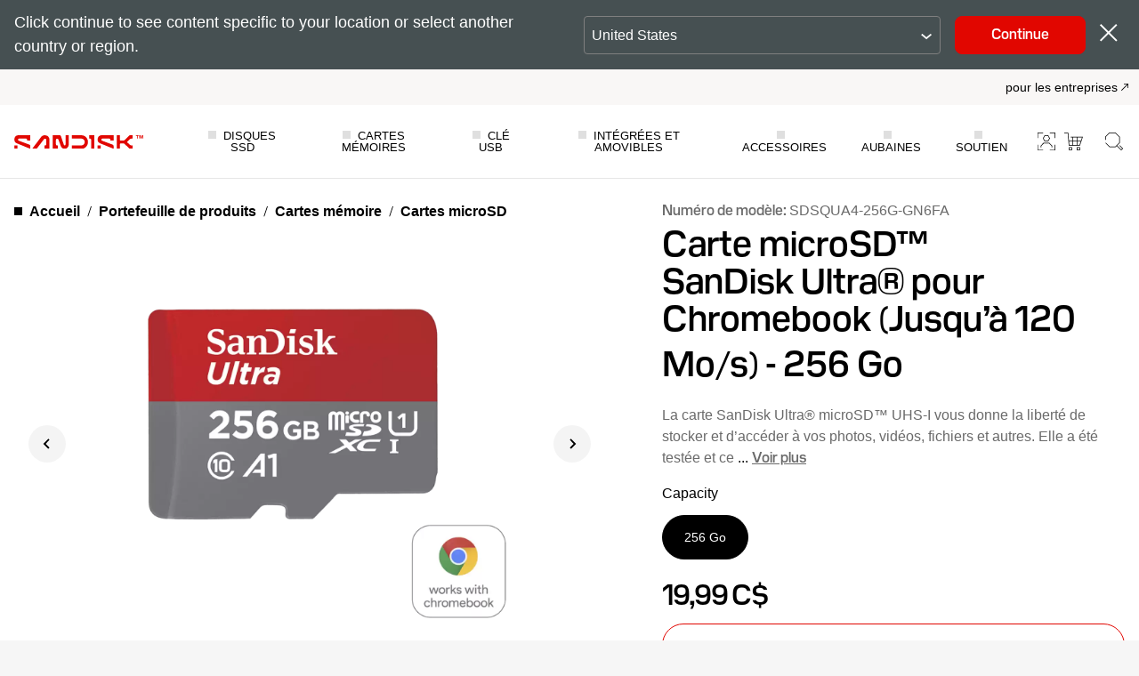

--- FILE ---
content_type: image/svg+xml
request_url: https://shop.sandisk.com/content/dam/sandisk/en-us/assets/products/product-highlights/txtinterface/uhsi.svg
body_size: 447
content:
<svg width="64" height="64" viewBox="0 0 64 64" fill="none" xmlns="http://www.w3.org/2000/svg">
<g clip-path="url(#clip0_6453_9981)">
<path d="M55.9991 33.4407H53.2943V25.3558H55.9991V15.6537C56.0087 15.2988 55.941 14.9461 55.8009 14.6202C55.6607 14.2944 55.4514 14.0033 55.1877 13.7674L43.2837 1.90872C43.0447 1.64431 42.7519 1.43492 42.4251 1.29486C42.0983 1.15481 41.7454 1.08739 41.3903 1.09721H12.7088C12.3496 1.07366 11.9894 1.12712 11.6522 1.25405C11.315 1.38098 11.0084 1.57849 10.7527 1.83351C10.497 2.08854 10.2981 2.39527 10.169 2.73343C10.04 3.07158 9.98374 3.43345 10.0041 3.7951V25.3558H12.7088V33.4407H10.0041V60.3914C9.98416 60.7528 10.0407 61.1144 10.17 61.4522C10.2992 61.79 10.4982 62.0964 10.7539 62.3511C11.0095 62.6058 11.3159 62.803 11.6529 62.9298C11.9899 63.0565 12.3498 63.1099 12.7088 63.0864H53.2904C53.6495 63.1099 54.0094 63.0565 54.3464 62.9298C54.6834 62.803 54.9898 62.6058 55.2454 62.3511C55.5011 62.0964 55.7001 61.79 55.8293 61.4522C55.9586 61.1144 56.0151 60.7528 55.9952 60.3914L55.9991 33.4407Z" stroke="black" stroke-width="2" stroke-miterlimit="10" stroke-linecap="round" stroke-linejoin="round"/>
<path d="M17 16.2504C16.9992 15.9668 17.0539 15.6857 17.1609 15.4235C17.2678 15.1612 17.4249 14.9229 17.6232 14.7223C17.8214 14.5217 18.0569 14.3628 18.3161 14.2546C18.5753 14.1463 18.8531 14.091 19.1335 14.0918H46.8665C47.1469 14.091 47.4247 14.1463 47.6839 14.2546C47.9431 14.3628 48.1786 14.5217 48.3768 14.7223C48.5751 14.9229 48.7322 15.1612 48.8391 15.4235C48.9461 15.6857 49.0008 15.9668 49 16.2504V53.9331C49.0008 54.2168 48.9461 54.4979 48.8391 54.7601C48.7322 55.0224 48.5751 55.2607 48.3768 55.4613C48.1786 55.6619 47.9431 55.8208 47.6839 55.929C47.4247 56.0373 47.1469 56.0926 46.8665 56.0918H19.1335C18.8531 56.0926 18.5753 56.0373 18.3161 55.929C18.0569 55.8208 17.8214 55.6619 17.6232 55.4613C17.4249 55.2607 17.2678 55.0224 17.1609 54.7601C17.0539 54.4979 16.9992 54.2168 17 53.9331V16.2504Z" stroke="#ed1c24" stroke-width="2" stroke-miterlimit="8"/>
</g>
<defs>
<clipPath id="clip0_6453_9981">
<rect width="64" height="64" fill="white"/>
</clipPath>
</defs>
</svg>


--- FILE ---
content_type: image/svg+xml
request_url: https://shop.sandisk.com/content/dam/sandisk/en-us/assets/products/product-highlights/txtwarrantytitle/default.svg
body_size: 54
content:
<svg width="64" height="64" viewBox="0 0 64 64" fill="none" xmlns="http://www.w3.org/2000/svg">
<path d="M54.4146 14.1484L32.2125 2.13221C31.8831 1.95366 31.4884 1.95617 31.1614 2.13848L9.57364 14.1546C9.21959 14.352 9 14.7291 9 15.1395V30.8356C9.01295 43.7383 16.5393 55.4111 28.1785 60.5803L31.175 61.9066C31.455 62.0306 31.7739 62.0312 32.0546 61.9078L35.431 60.4268C47.2861 55.3697 54.9988 43.5841 55 30.5243V15.1395C55 14.7247 54.7749 14.3432 54.4146 14.1484ZM52.7893 30.5243C52.7869 42.6839 45.6041 53.6557 34.5656 58.3612L34.5582 58.365L31.6179 59.6543L29.063 58.5223C18.2287 53.7108 11.2224 42.8461 11.21 30.8356V15.8042L31.6999 4.39824L52.7893 15.8123V30.5243Z" fill="black"/>
<path d="M23.8882 30.518C23.5034 30.0632 22.8267 30.0094 22.3761 30.3978C21.9255 30.7857 21.8723 31.4695 22.257 31.9238L27.9211 38.6202C28.2993 39.0672 28.9617 39.1283 29.4128 38.7573L42.6043 27.9222C43.0638 27.5453 43.1332 26.8633 42.7593 26.3993C42.3859 25.936 41.7103 25.8653 41.2508 26.2428L28.8719 36.4098L23.8882 30.518Z" fill="#ED1C24"/>
</svg>
